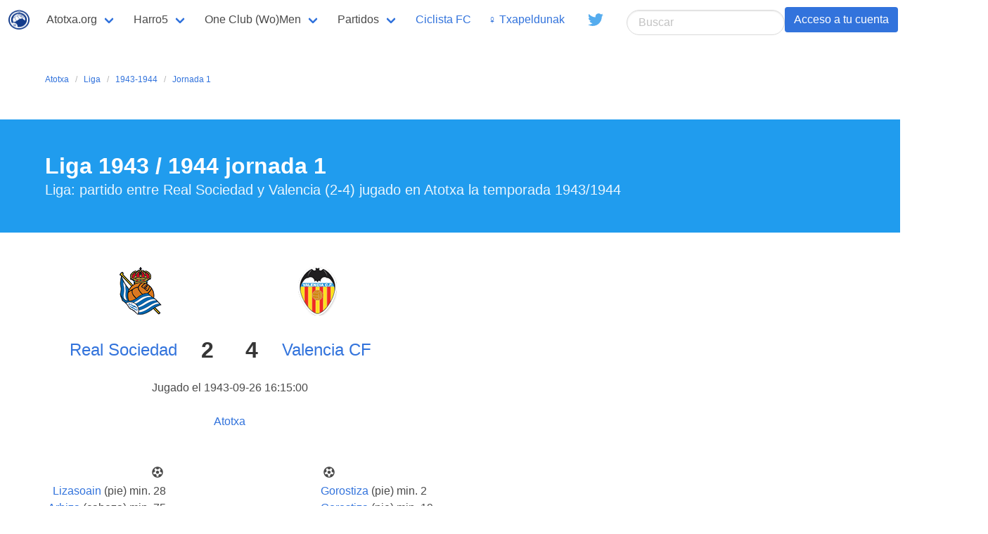

--- FILE ---
content_type: text/html; charset=UTF-8
request_url: http://atotxa.org/es/denboraldia/101/1943/1
body_size: 3307
content:
<!DOCTYPE html>
<html lang="es" class="route-index">
  <head>
  <meta charset="utf-8">
  <meta http-equiv="X-UA-Compatible" content="IE=edge">
  <meta name="viewport" content="width=device-width, initial-scale=1">
    <title>Liga: partido entre Real Sociedad y Valencia (2-4) jugado en Atotxa la temporada 1943/1944</title>
    <link rel="stylesheet" href="https://cdnjs.cloudflare.com/ajax/libs/bulma/0.7.2/css/bulma.min.css">
    <script defer src="https://use.fontawesome.com/releases/v5.3.1/js/all.js"></script>
  <link rel="Shortcut Icon" href="http://atotxa.org/img/favicon.png" type="image/x-icon" />
<script type="text/javascript" src="https://www.google.com/jsapi"></script>
<script type="text/javascript" src="http://atotxa.org/js/general.js"></script>

  <script src="http://atotxa.org/js/site.js"></script>
  <link rel="canonical" href="http://atotxa.org/es/temporada/101/1943"/>
<script type="text/javascript">
var lang = "es";
var site_url = "http://atotxa.org";
</script>


</head>
<body class="layout-default"  >
<nav class="navbar" role="navigation" aria-label="main navigation">
  <div class="navbar-brand">
    <a class="navbar-item" href="http://atotxa.org/es">
      <img src="http://atotxa.org/img/logo.png" width="30" height="30">
    </a>

    <a role="button" class="navbar-burger burger" aria-label="menu" aria-expanded="false" data-target="navbarBasicExample">
      <span aria-hidden="true"></span>
      <span aria-hidden="true"></span>
      <span aria-hidden="true"></span>
    </a>
  </div>

  <div id="navbarBasicExample" class="navbar-menu">
    <div class="navbar-start">
      <div class="navbar-item has-dropdown is-hoverable">
        <a class="navbar-link">
          Atotxa.org
        </a>

        <div class="navbar-dropdown">
<a class="navbar-item" href="http://atotxa.org/♀">Txapeldunak ♀</a>
<a class="navbar-item" href="http://atotxa.org/es/realista">Realista!</a>
<a class="navbar-item" href="http://atotxa.org/aitor-zabaleta">Aitor Zabaleta beti gogoan</a>
<a class="navbar-item" href="http://atotxa.org/non">Non (Twitter)</a>
<a class="navbar-item" href="http://atotxa.org/harresia">Harresia</a>
<a class="navbar-item" href="http://atotxa.org/es/real-united-cantera">Record Cantera</a>
        </div>
      </div>

      <div class="navbar-item has-dropdown is-hoverable">
        <a class="navbar-link">
          Harro5
        </a>

        <div class="navbar-dropdown">
<a class="navbar-item" href="http://atotxa.org/harro5/ar">العربية</a>

<a class="navbar-item" href="http://atotxa.org/harro5/ast">asturianu</a>

<a class="navbar-item" href="http://atotxa.org/harro5/ca">català</a> 

<a class="navbar-item" href="http://atotxa.org/harro5/da">dansk</a> 

<a class="navbar-item" href="http://atotxa.org/harro5/de">deutsch</a> 

<a class="navbar-item" href="http://atotxa.org/harro5/en">english</a> 

<a class="navbar-item" href="http://atotxa.org/harro5/es">castellano</a> 

<a class="navbar-item" href="http://atotxa.org/harro5/eu">euskara</a> 

<a class="navbar-item" href="http://atotxa.org/harro5/fr">français</a> 

<a class="navbar-item" href="http://atotxa.org/harro5/gl">galego</a> 

<a class="navbar-item" href="http://atotxa.org/harro5/it">italiano</a>

<a class="navbar-item" href="http://atotxa.org/harro5/ja">日本語</a>  

<a class="navbar-item" href="http://atotxa.org/harro5/ka">ქართული</a> 

<a class="navbar-item" href="http://atotxa.org/harro5/nl">nederlands</a> 

<a class="navbar-item" href="http://atotxa.org/harro5/pl">polski</a> 

<a class="navbar-item" href="http://atotxa.org/harro5/pt">português</a> 

<a class="navbar-item" href="http://atotxa.org/harro5/sr">srpski</a> 

<a class="navbar-item" href="http://atotxa.org/harro5/sv">svenska</a> 

<a class="navbar-item" href="http://atotxa.org/harro5/tr">türkçe</a> 

<a class="navbar-item" href="http://atotxa.org/harro5/ru">Русский</a>
        </div>
      </div>
      <div class="navbar-item has-dropdown is-hoverable">
        <a class="navbar-link" href="http://atotxa.org/oneclubman">
          One Club (Wo)Men
        </a>

        <div class="navbar-dropdown">
		<a class="navbar-item" href="http://atotxa.org/oneclubman">One Club (Wo)Men</a>
                  <a class="navbar-item" href="http://atotxa.org/oneclubman/zamora">Zamora</a>
                  <a class="navbar-item" href="http://atotxa.org/oneclubman/satrus">Satrustegi</a>
                  <a class="navbar-item" href="http://atotxa.org/jokalaria/lopez-ufarte">Roberto López Ufarte</a>
                  <a class="navbar-item" href="http://atotxa.org/jokalaria/bienzobas">Paco Bienzobas</a>
                  <a class="navbar-item" href="http://atotxa.org/jokalaria/cholin">Cholin</a>
                  <a class="navbar-item" href="http://atotxa.org/oneclubman/urreisti">Dioni Urreisti</a>
                  <a class="navbar-item" href="http://atotxa.org/oneclubman/aintzane">Aintzane Encinas</a>
                  <a class="navbar-item" href="http://atotxa.org/oneclubman/xabi-prieto">Xabi Prieto</a>
                  <a class="navbar-item" href="http://atotxa.org/oneclubman/nahikari">Nahikari García</a>
        </div>
      </div>
      <div class="navbar-item has-dropdown is-hoverable">
        <a class="navbar-link" href="http://atotxa.org/es/datuak">
          Partidos
        </a>

        <div class="navbar-dropdown">
		<a class="navbar-item" href="http://atotxa.org/es/datuak">Equipo Masculino</a>
                  <a class="navbar-item" href="http://atotxa.org/es/n_datuak">Equipo Femenino</a>
                  <a class="navbar-item" href="http://atotxa.org/es/s_datuak">Sanse</a>
        </div>
      </div>
      <div class="navbar-item is-hoverable">
        <a class="" href="https://www.ciclistafc.com">
          Ciclista FC 
        </a>
      </div>
      <div class="navbar-item is-hoverable">
        <a class="" href="http://atotxa.org/♀">
          ♀ Txapeldunak 
        </a>
      </div>
      <div class="navbar-item is-hoverable">
<a class="navbar-item" href="https://twitter.com/atotxaorg" target="_blank">
      <span class="icon" style="color: #55acee;">
        <i class="fab fa-lg fa-twitter"></i>
      
</span>
    </a>
      </div>
    </div>
    <div class="navbar-end">
      <div class="navbar-item">
        <div class="buttons">
				<form action="http://atotxa.org/es/busqueda/" method="get" id="search">
				<input type="search" class="input is-rounded" value="" placeholder="Buscar" name="s" id="search-text">
				</form>
			<a class="button is-link" href="http://atotxa.org/es/login/?redirect=http://atotxa.org/es/denboraldia/101/1943/1">Acceso a tu cuenta</a>
			<a class="button is-danger" href="http://atotxa.org/es/signup/?redirect=http://atotxa.org/es/denboraldia/101/1943/1">Regístrarse</a>

        </div>
      </div>
    </div>
  </div>
</nav>




		
<section class="section">
    <div class="container">
	<nav class="breadcrumb is-small" aria-label="breadcrumbs">

<ul>
	<li><a href="http://atotxa.org/es">Atotxa</a></li>
<li><a href="http://atotxa.org/es/denboraldia/101">Liga</a></li><li><a href="http://atotxa.org/es/denboraldia/101/1943">1943-1944</a></li><li><a href="#">Jornada 1</a></li></ul>
</nav>
</div>
</section>
<section class="hero is-info">
  <div class="hero-body">
    <div class="container">
      <h1 class="title">
        Liga 1943 / 1944 jornada 1      </h1>
	<h1 class="subtitle">
Liga: partido entre Real Sociedad y Valencia (2-4) jugado en Atotxa la temporada 1943/1944	</h2>
    </div>
  </div>
</section>

<div class="container">


<section class="section">
<div class="columns">
	<div class="column is-8">
		<div class="columns">
			<div class="column is-4 has-text-centered">
<img src="http://atotxa.org/img/escudos/peques/1.png">			</div>
			<div class="column is-4 has-text-centered">
<img src="http://atotxa.org/img/escudos/peques/11.png">			</div>
		</div>
		<div class="columns">
			<div class="column is-3 has-text-right is-size-4"><a href="http://atotxa.org/es/taldea/real-sociedad">Real Sociedad</a></div>
			<div class="column is-1 has-text-centered"><span class="title">2</span></div>
			<div class="column is-1 has-text-centered"><span class="title">4</span></div>
			<div class="column is-3 has-text-left is-size-4"><a href="http://atotxa.org/es/taldea/valencia">Valencia CF</a></div>
		</div>
		<div class="columns">
			<div class="column is-8 has-text-centered">Jugado el 1943-09-26 16:15:00</div>
		</div>
		<div class="columns">
			<div class="column is-8 has-text-centered"><a href="http://atotxa.org/es/zelaia/atotxa">Atotxa</a></div>
		</div>
	</div>
	<div class="column">
	</div>
</div>
</section>

<!-- Goles -->
<div class="columns">
  <div class="column is-2 has-text-right is-size-6">
<h5><span class="icon">
  <i class="fas fa-futbol"></i>
</span></h5>
<span class=" is-size-6"><a href="http://atotxa.org/es/jokalaria/real-sociedad/lizasoain">Lizasoain</a> (pie) min. 28</span><br><span class=" is-size-6"><a href="http://atotxa.org/es/jokalaria/real-sociedad/arbiza">Arbiza</a> (cabeza) min. 75</span><br></div>
  <div class="column is-2 has-text-centered">
</div>
  <div class="column is-5 has-text-left is-size-6">
<h5><span class="icon">
  <i class="fas fa-futbol"></i>
</span></h5>
<span class=" is-size-6"><a href="http://atotxa.org/es/jokalaria/valencia/gorostiza">Gorostiza</a> (pie) min. 2</span><br><span class=" is-size-6"><a href="http://atotxa.org/es/jokalaria/valencia/gorostiza">Gorostiza</a> (pie) min. 19</span><br><span class=" is-size-6"><a href="http://atotxa.org/es/jokalaria/valencia/mundo">Mundo</a> (pie) min. 69</span><br><span class=" is-size-6"><a href="http://atotxa.org/es/jokalaria/valencia/gorostiza">Gorostiza</a> (pie) min. 80</span><br></div>

</div>

<!-- Tarjetas -->

<!-- Alineaciones -->
<div class="columns">
  <div class="column is-3">
				<h5 class="has-text-weight-bold">Alineación Real Sociedad</h5>
<table class="table is_striped">
<tr><td><img src="http://atotxa.org/img/peque/196.jpg" width="21px" height="30px" />  1 <a href="http://atotxa.org/es/jokalaria/real-sociedad/galarraga">Galarraga</a> min. 0-90</td></tr>
<tr><td><img src="http://atotxa.org/img/peque/190.jpg" width="21px" height="30px" />  2 <a href="http://atotxa.org/es/jokalaria/real-sociedad/telleria-m">Tellería, M.</a> min. 0-90</td></tr>
<tr><td><img src="http://atotxa.org/img/peque/110.jpg" width="21px" height="30px" />  3 <a href="http://atotxa.org/es/jokalaria/real-sociedad/izaga">Izaga</a> min. 0-90</td></tr>
<tr><td><img src="http://atotxa.org/img/peque/191.jpg" width="21px" height="30px" />  4 <a href="http://atotxa.org/es/jokalaria/real-sociedad/santi">Santi</a> min. 0-90</td></tr>
<tr><td><img src="http://atotxa.org/img/peque/148.jpg" width="21px" height="30px" />  5 <a href="http://atotxa.org/es/jokalaria/real-sociedad/patri">Patri</a> min. 0-90</td></tr>
<tr><td><img src="http://atotxa.org/img/peque/197.jpg" width="21px" height="30px" />  6 <a href="http://atotxa.org/es/jokalaria/real-sociedad/teran-m">Terán, M.</a> min. 0-90</td></tr>
<tr><td><img src="http://atotxa.org/images/user-peque.jpg" width="21px" height="30px" />  7 <a href="http://atotxa.org/es/jokalaria/real-sociedad/lizasoain">Lizasoain</a> min. 0-90  <i class="fa fa-futbol" aria-hidden="true"></i></td></tr>
<tr><td><img src="http://atotxa.org/img/peque/195.jpg" width="21px" height="30px" />  8 <a href="http://atotxa.org/es/jokalaria/real-sociedad/ontoria">Ontoria</a> min. 0-90</td></tr>
<tr><td><img src="http://atotxa.org/img/peque/199.jpg" width="21px" height="30px" />  9 <a href="http://atotxa.org/es/jokalaria/real-sociedad/arbiza">Arbiza</a> min. 0-90  <i class="fa fa-futbol" aria-hidden="true"></i></td></tr>
<tr><td><img src="http://atotxa.org/img/peque/108.jpg" width="21px" height="30px" />  10 <a href="http://atotxa.org/es/jokalaria/real-sociedad/teran-f">Terán, F.</a> min. 0-90</td></tr>
<tr><td><img src="http://atotxa.org/img/peque/152.jpg" width="21px" height="30px" />  11 <a href="http://atotxa.org/es/jokalaria/real-sociedad/pedrin">Pedrín</a> min. 0-90</td></tr>
</table>
</div>
  <div class="column is-1 has-text-centered">

</div>
  <div class="column is-3 has-text-left">
				<h5 class="has-text-weight-bold">Alineación Valencia</h5>
<table class="table is_striped">
<tr><td><img src="http://atotxa.org/images/user-peque.jpg" width="21px" height="30px" />  1 <a href="http://atotxa.org/es/jokalaria/valencia/eizaguirre-i">Eizaguirre, I.</a> min. 0-90</td></tr>
<tr><td><img src="http://atotxa.org/images/user-peque.jpg" width="21px" height="30px" />  2 <a href="http://atotxa.org/es/jokalaria/valencia/alvaro">álvaro</a> min. 0-90</td></tr>
<tr><td><img src="http://atotxa.org/images/user-peque.jpg" width="21px" height="30px" />  3 <a href="http://atotxa.org/es/jokalaria/valencia/juan-ramon">Juan Ramón</a> min. 0-90</td></tr>
<tr><td><img src="http://atotxa.org/images/user-peque.jpg" width="21px" height="30px" />  4 <a href="http://atotxa.org/es/jokalaria/valencia/ortuzar">Ortúzar</a> min. 0-90</td></tr>
<tr><td><img src="http://atotxa.org/images/user-peque.jpg" width="21px" height="30px" />  5 <a href="http://atotxa.org/es/jokalaria/valencia/monzo">Monzó</a> min. 0-90</td></tr>
<tr><td><img src="http://atotxa.org/images/user-peque.jpg" width="21px" height="30px" />  6 <a href="http://atotxa.org/es/jokalaria/valencia/elzo">Elzo</a> min. 0-90</td></tr>
<tr><td><img src="http://atotxa.org/images/user-peque.jpg" width="21px" height="30px" />  7 <a href="http://atotxa.org/es/jokalaria/valencia/giraldos">Giraldós</a> min. 0-90</td></tr>
<tr><td><img src="http://atotxa.org/images/user-peque.jpg" width="21px" height="30px" />  8 <a href="http://atotxa.org/es/jokalaria/valencia/hernandez">Hernández</a> min. 0-90</td></tr>
<tr><td><img src="http://atotxa.org/images/user-peque.jpg" width="21px" height="30px" />  9 <a href="http://atotxa.org/es/jokalaria/valencia/mundo">Mundo</a> min. 0-90  <i class="fa fa-futbol" aria-hidden="true"></i></td></tr>
<tr><td><img src="http://atotxa.org/images/user-peque.jpg" width="21px" height="30px" />  10 <a href="http://atotxa.org/es/jokalaria/valencia/asensi">Asensi</a> min. 0-90</td></tr>
<tr><td><img src="http://atotxa.org/images/user-peque.jpg" width="21px" height="30px" />  11 <a href="http://atotxa.org/es/jokalaria/valencia/gorostiza">Gorostiza</a> min. 0-90  <i class="fa fa-futbol" aria-hidden="true"></i> <i class="fa fa-futbol" aria-hidden="true"></i> <i class="fa fa-futbol" aria-hidden="true"></i></td></tr>
</table>
</div>
 <div class="column is-3 has-text-left">

<!-- Datos -->
<p>Efemérides: Debut de arbiza, galarraga y lizasoain</p><p>Puntos en esa Jornada: -2</p><p>Puesto en esa Jornada: 11</p><!-- Arbitro -->

		<h5 class="is-size-3 has-text-weight-bold"><img src="http://atotxa.org/img/whistle.png"> Arbitro</h5>
		<ul>
<li><a href="http://atotxa.org/es/arbitroa/fombona-fernandez">Fombona Fernández</a> árbitro</li>		</ul>
</div>
</div>

<!-- Suplentes -->

<!-- Alineaciones -->
<div class="columns">
  <div class="column is-3">
				<h5 class="has-text-weight-bold">Suplentes Real Sociedad</h5>
<table class="table is_striped">
</table>
</div>
  <div class="column is-1 has-text-centered">

</div>
  <div class="column is-5">
				<h5 class="has-text-weight-bold">Suplentes Valencia</h5>
<table class="table is_striped">
</table>
</div>
</div>


<!-- Entrenadores -->
<div class="columns">
  <div class="column is-3">
<table class="table is_striped">
<tr><td><a href="http://atotxa.org/es/entrenatzailea/real-sociedad/benito-diaz">Benito Díaz</a> (entrenador)</td></tr></table>
</div>
  <div class="column is-1 has-text-left">
				<h5 class="has-text-weight-bold">Cuerpo técnico</h5>
</div>
  <div class="column is-5">
<table class="table is_striped">
<tr><td><a href="http://atotxa.org/es/entrenatzailea/valencia/colina">Colina</a> (entrenador)</td></tr></table>
</div>
</div>

<footer class="footer">
  <div class="content has-text-centered">
    <p>
      <strong>Atotxa.org</strong> made with 💙 2018. <a href="http://atotxa.org/es/page/legal">Condiciones de uso y política de cookies</a> <a class="" href="https://twitter.com/atotxaorg" target="_blank"><span class="icon" style="color: #55acee;"> <i class="fab fa-lg fa-twitter"></i></span> @atotxa.org</a>
    </p>
  </div>
</footer>
</body>
</html>
